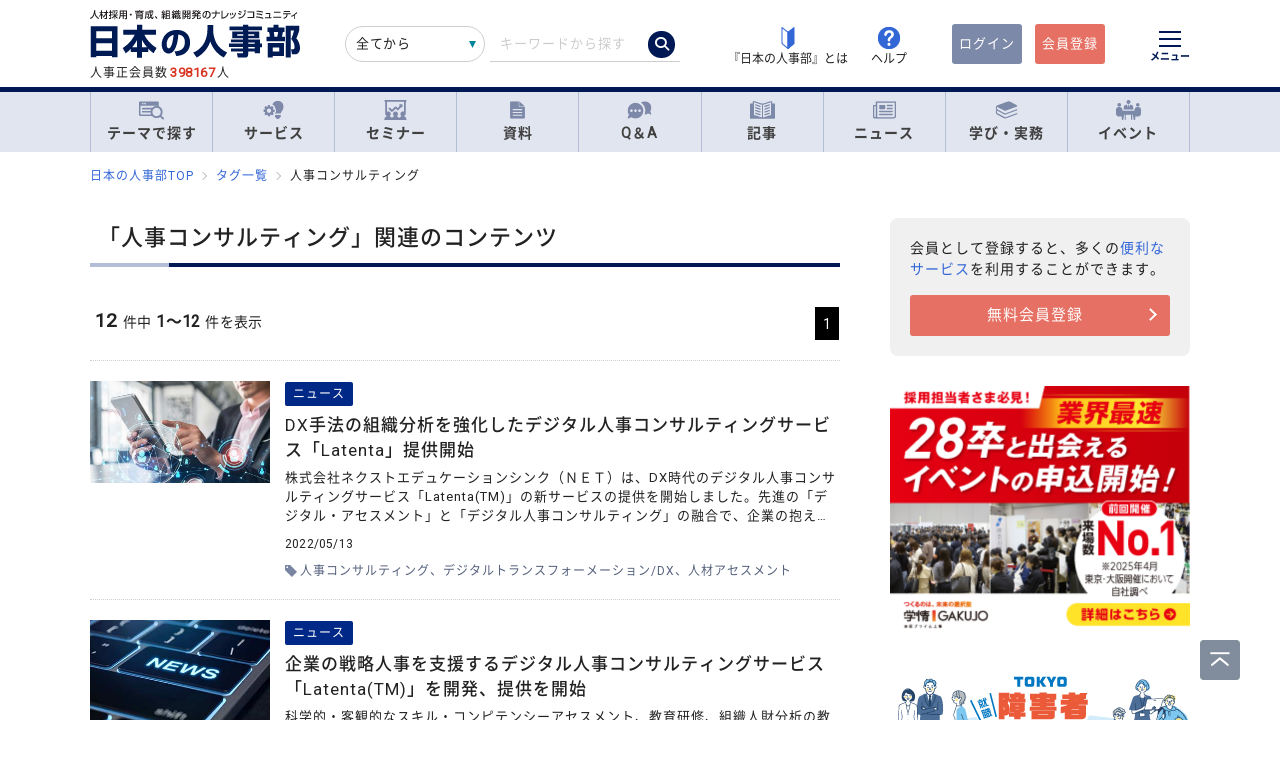

--- FILE ---
content_type: application/x-javascript; charset=utf-8
request_url: https://cookie.sync.usonar.jp/v1/cs?url=https%3A%2F%2Fjinjibu.jp%2Ftag%2F%3Ftag%3D%25E4%25BA%25BA%25E4%25BA%258B%25E3%2582%25B3%25E3%2583%25B3%25E3%2582%25B5%25E3%2583%25AB%25E3%2583%2586%25E3%2582%25A3%25E3%2583%25B3%25E3%2582%25B0&ref=&cb_name=usonarCallback&uuid=08b9aaad-e42e-48f6-9ef7-47d495fb10d0&client_id=TTkDgyze2bIIfEXW&v=1.0.0&cookies=%7B%22_gcl_au%22%3A%221.1.1138866511.1768883002%22%2C%22_fbp%22%3A%22fb.1.1768883002939.749487807537316853%22%2C%22_ga%22%3A%22GA1.1.13435604.1768883004%22%7D&cb=1768883004564
body_size: 120
content:
usonarCallback({"uuid":"08b9aaad-e42e-48f6-9ef7-47d495fb10d0"})
